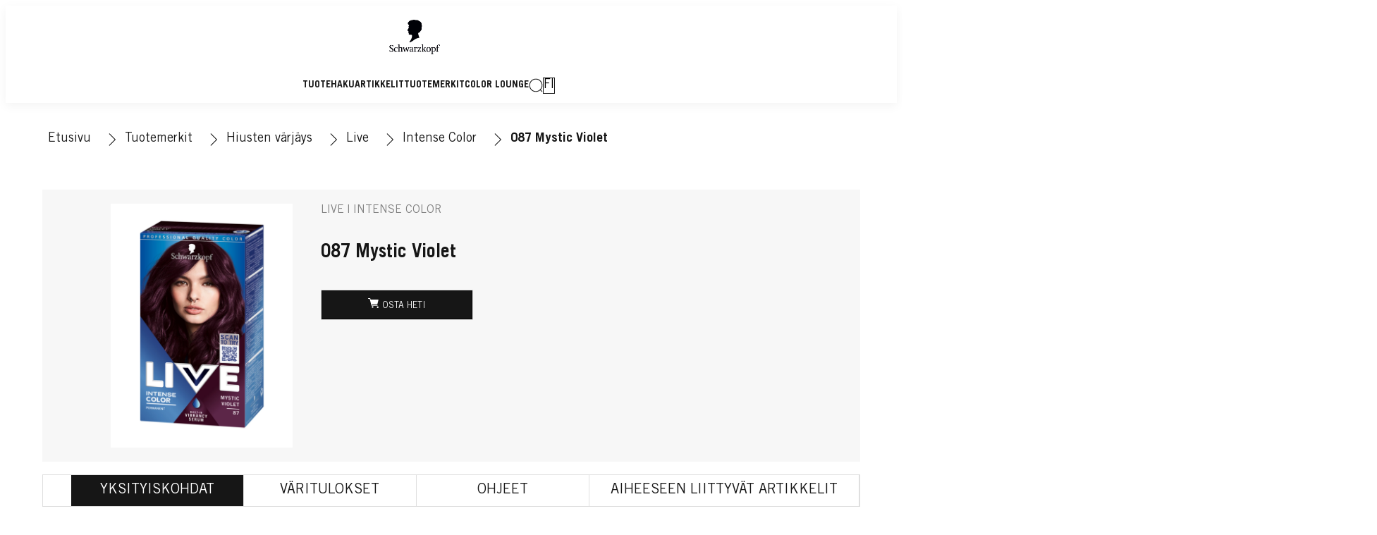

--- FILE ---
content_type: application/javascript;charset=utf-8
request_url: https://www.schwarzkopf.fi/etc.clientlibs/heliux/clientlibs/publish/components/content/text/v1/limittext.lc-914acdef6e0ad583c879b1f5700b4246-lc.min.js
body_size: 1879
content:
var $jscomp=$jscomp||{};$jscomp.scope={};$jscomp.createTemplateTagFirstArg=function(d){return d.raw=d};$jscomp.createTemplateTagFirstArgWithRaw=function(d,k){d.raw=k;return d};
(self.heliuxModules=self.heliuxModules||[]).push([[806],{7941:function(d,k,e){function l(){try{var h=!Boolean.prototype.valueOf.call(Reflect.construct(Boolean,[],function(){}))}catch(f){}return(l=function(){return!!h})()}var q=e(23029),r=e(49530),t=e(50388),m=e(53954),u=e(85501);d=e(58480);var v=e(56773),w=e(81),x=e(50783),y={selectors:{limitedTextWrapper:".heliux-text__limitText",limitedTextParagraph:".heliux-text__limitText \x3e p:first-child",readMore:".heliux-text__readMore",readLess:".heliux-text__readLess",
readMoreInner:".heliux-text__readMore span",readLessInner:".heliux-text__readLess span",navigation:".heliux-text__limitText navigation:first-child",navigationLevel2:".heliux-text__limitText navigationlevel2:first-child",navigationLevel3:".heliux-text__limitText navigationlevel3:first-child",teaserlistItem:".teaserlist__item"},elements:{hiddenWrappersToObserve:".tabs__panel,.accordionpanel__panel,.formstepscontainer__step"},classes:{showText:"show",hideText:"hidden",readMoreDots:"heliux-text__readMore-dots",
formStepsContainer:"formstepscontainer__step",formStepsContainerActive:"formstepscontainer__step--active"},errorMargin:1.1,templates:{modal:function(h,f,a,b){return'\n      \x3cstyle type\x3d"text/css"\x3e\n        #modal'+f+' {\n          --modal-grid-area-size: 5; \n        }\n        \x3c/style\x3e\n      \x3cdiv class\x3d"modal"\x3e\n      \x3cdiv class\x3d"modal__base modal__base--flyout '+a+'"\n        id\x3d"modal'+f+'"\n        data-components\x3d"Modal"\x3e\n        \x3cdiv class\x3d"modal__overlay"\x3e\x3c/div\x3e\n        \x3cdiv class\x3d"modal__container"\n          role\x3d"dialog"\n          aria-labelledby\x3d"flyout'+
f+'"\n          aria-modal\x3d"true"\x3e\n            \x3cdiv class\x3d"modal__content" id\x3d"flyout'+f+'" aria-label\x3d"tax details dialog" data-teaserlist-index\x3d'+b+"\x3e\n            "+h+"\n            \x3c/div\x3e\n        \x3c/div\x3e\n      \x3c/div\x3e"}}};e=function(h){function f(){return(0,q.A)(this,f),a=this,b=f,c=arguments,b=(0,m.A)(b),(0,t.A)(a,l()?Reflect.construct(b,c||[],(0,m.A)(a).constructor):b.apply(a,c));var a,b,c}return(0,u.A)(f,h),(0,r.A)(f,[{key:"init",value:function(){var a=
this;this.config=Object.assign({},y,this.config);this.getElements();this.setNavigationHeight();this.setReadMoreTag();this.countLines();(0,v.h)(function(){return a.countLines()});this.readMore&&(this.readMore.addEventListener("click",this.showText.bind(this)),this.readMore.addEventListener("keydown",function(b){"Enter"===b.key&&(b.preventDefault(),a.showText())}));this.readLess&&(this.readLess.addEventListener("click",this.limitText.bind(this)),this.readLess.addEventListener("keydown",function(b){"Enter"===
b.key&&(b.preventDefault(),a.limitText())}))}},{key:"path",get:function(){var a=this.config.XFContentPath;return a?a+".content.html":a}},{key:"showText",value:function(){if(this.config.useModal){var a=this.el.closest(this.config.selectors.teaserlistItem);a=Array.from(a.parentNode.children).indexOf(a);this.createRequest(a)}else this.limitedTextWrapper.classList.add(this.config.classes.showText),this.readMore.classList.add(this.config.classes.hideText),this.readMore.setAttribute("aria-expanded","true"),
this.readLess.setAttribute("aria-expanded","true"),this.readLess.classList.remove(this.config.classes.hideText)}},{key:"limitText",value:function(){this.limitedTextWrapper.classList.remove(this.config.classes.showText);this.readMore.classList.remove(this.config.classes.hideText);this.readLess.classList.add(this.config.classes.hideText);this.readMore.setAttribute("aria-expanded","false");this.readLess.setAttribute("aria-expanded","false")}},{key:"createRequest",value:function(a){var b=this;this.path&&
""!==this.path&&(this.requestAbortController=new AbortController,(0,x.BU)(this.path+"?wcmmode\x3ddisabled",null,this.requestAbortController).then(function(c){b.loadModal(c.fragmentString,a)}).catch(function(c){return console.warn(c)}))}},{key:"loadModal",value:function(a,b){a=this.config.templates.modal(a,this.el.id,this.el.dataset.customizationclass||"",b);a=(0,w.ME)(a);document.body.appendChild(a);document.body.classList.add(this.config.classes.noScroll)}},{key:"setNavigationHeight",value:function(){var a=
this.navigation,b=this.navigationLevel2,c=this.navigationLevel3;a&&this.limitedTextWrapper&&this.limitedTextParagraph.replaceWith(a);b&&this.limitedTextWrapper&&this.limitedTextParagraph.replaceWith(b);c&&this.limitedTextWrapper&&this.limitedTextParagraph.replaceWith(c)}},{key:"setReadMoreTag",value:function(){var a=this.limitedTextWrapper.firstChild.nextSibling,b=document.createElement(a.tagName);b.innerHTML="...";b.classList.add(this.config.classes.readMoreDots);var c=document.createElement(a.tagName);
this.el.querySelectorAll(this.config.selectors.readMoreInner).forEach(function(g){c.innerHTML=g.innerHTML;c.classList=g.classList;g.parentNode.appendChild(b);g.parentNode.appendChild(c);g.parentNode.removeChild(g)})}},{key:"countLines",value:function(){var a=this.config.classes.hideText,b=this.limitedTextWrapper.firstChild.nextSibling;if(b){var c=b.scrollHeight;b=b.clientHeight;0===c&&0===b&&this.observeIfWrapperIsHidden();c<=b*this.config.errorMargin?this.readMore.classList.add(a):this.readMore.classList.remove(a)}}},
{key:"observeIfWrapperIsHidden",value:function(){var a=this,b=this.config,c=b.elements.hiddenWrappersToObserve;b=b.classes;var g=b.formStepsContainer,z=b.formStepsContainerActive;b=function(A){A.find(function(n){var p=n.target;return p.classList.contains(g)?p.classList.contains(z):!n.target.hidden})&&(a.countLines(),a.observer.disconnect())};this.observer||(c=this.limitedTextWrapper.closest(c))&&(this.observer=new MutationObserver(b),this.observer.observe(c,{attributeFilter:["hidden","class"]}))}}])}(d.ComponentBase);
(0,d.register)({LimitText:e},0)}},function(d){d.O(0,[750],function(){return d(d.s=7941)});d.O()}]);